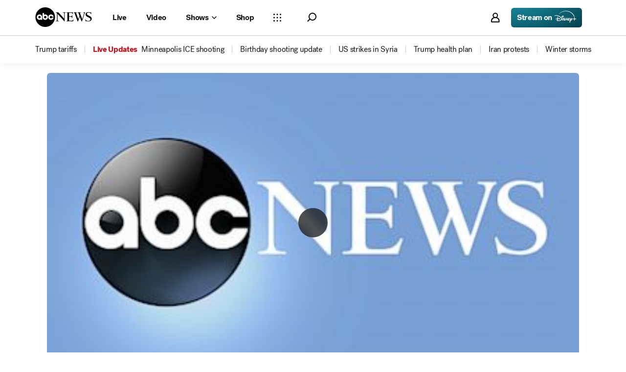

--- FILE ---
content_type: application/javascript
request_url: https://assets-cdn.abcnews.com/abcnews/9c5b345cd9e9-release-01-06-2026.4/client/abcnews/5427-a8a81766.js
body_size: 3014
content:
(self.webpackChunkabcnews=self.webpackChunkabcnews||[]).push([[5427],{20455:function(t,e,o){const n=o(3896),i=o(22817);let l=n({displayName:"LightboxInner",componentDidMount(){const t=this&&this.props,e=t&&t.fixPosition;i.disableBodyScroll(e)},componentWillUnmount(){const t=this&&this.props,e=t&&t.fixPosition;i.enableBodyScroll(e)},render(){const t=this&&this.props;return t&&t.children||null}});t.exports=l},60364:function(t,e,o){var n,i=o(85893),l=(o(67294),o(45697)),s=o(3896),r=o(50239),a=o(5902),c=r.cstr,u=r.cbool,d=r.FALSE,h=r.TRUE,f=r.NULL,b=r.emptyObj,p=r.passThru,x=r.isFunc,_=o(93967),g=o(86921),m=o(40477),y=o(25231),v=o(87117),w=o(43674),T=o(20455),k=o(33439).THEMES.DARK,B="DESKTOP",C="DESKTOP_LG",N="MOBILE",S="TABLET",j="guest_updated";const L="function",I="LIGHTBOX_OPEN",D="LIGHTBOX_CLOSED";o(31064),(n=s({ref:null,setRef:function(t){this.ref=t},onMount:function(){var t=this||b,e=t.props.setFocus,o=t.ref||b;if(o){t.focusTrapInstance=v(o);try{o.focus(),e&&e()}catch(t){}}},willUnmount:function(){var t=((this||b).props||b).refElement||b;if(t)try{t.focus()}catch(t){}},onKeyDown:function(t){var e=this&&this.props,o=e&&e.toggleState,n=e&&e.isActive,i=t&&t.key;n&&"Escape"===i&&typeof o==L&&o()},onClick:function(){var t=this&&this.props,e=t&&t.toggleState,o=t&&t.refElement;typeof e==L&&e(),o&&a.once(D,(function(){try{o.focus()}catch(t){}}))},componentDidMount:function(){var t=this,e=t&&t.props||{},o=u(e.isActive),n=t&&t.ref,i=void 0===e.shouldFocus||e.shouldFocus;if(a.on(j,t.oneIDCloseListener),o&&n&&(a.emit(I),i))try{n.focus()}catch(t){}},componentDidUpdate:function(t){var e=this,o=e&&e.props,n=u(o.isActive),i=n!==u(t.isActive),l=e&&e.ref,s=void 0===o.shouldFocus||o.shouldFocus;if(l&&s)try{n&&i&&l.focus()}catch(t){}n&&i?a.emit(I):!n&&i&&a.emit(D)},componentWillUnmount:function(){var t=this.focusTrapInstance;a.emit(D),a.off(j,this.oneIDCloseListener),x(t)&&t(),this.ref=null},render:function(){var t,e,o=this,n=o&&o.props,l=o&&o.context,s=n&&n.children,r=c(n&&n.id)||f,a=u(n&&n.isActive),b=u(n&&n.isContent),x=u(n&&n.noClose),y=x?d:u(n&&n.showCloseButton),v=c(n&&n.closeBtnAria),j=c(n&&n.closeBtnText),L=c(n&&n.closeBtnIcon),I=c(n&&n.className),D=c(n&&n.classNameHeader),P=c(n&&n.contentClassName),E=c(n&&n.title),A=c(n&&n.subtitle),W=u(n&&n.noHeader),F=u(n&&n.usePortal),U=u(n&&n.isMobileVideo),M=u(n&&n.fullWindow),K=u(n&&n.useDark),O=u(n&&n.fixPosition),H=n&&n.headerImages,R=H&&H.logoSrc,z=H&&H.altText,G=n&&n.onPortalMount||o.onMount,X=x?null:o&&o.onClick,$=x?null:o&&o.onKeyDown,q=n&&n.ariaLabel||E,V=n&&n.ariaLabelledby,Y=n.ariaRole||"dialog",J=n&&n.dataTrackExit,Q=l&&l.theme||"",Z=l&&l.translate||p,tt=Q===k,et=n&&n.layoutSize,ot=et&&et===B,nt=et&&et===C,it=et&&et===S,lt=et&&et===N,st=n&&n.animate===d,rt=_("lightbox__wrapper flex justify-center",{"lightbox__wrapper--tablet":it&&!M,"lightbox__wrapper--mobile":lt&&!M,"lightbox__wrapper--desktop":(ot||nt)&&!M,"lightbox__wrapper--fullWindow":M,"items-center":!lt,"lightbox__wrapper--static":st},I),at=_("lightbox__overlay absolute-fill",{"lightbox__overlay--mobile":lt&&!M,"lightbox__overlay--tablet":it&&!M,"lightbox__overlay--desktop":(ot||nt)&&!M,"lightbox__overlay--fullWindow":M}),ct=_("lightbox__content",{"lightbox__content--dark":U||tt||K,"lightbox__content--mobile":lt&&!M,"lightbox__content--tablet":it&&!M,"lightbox__content--desktop":(ot||nt)&&!M,"lightbox__content--fullWindow":M,"lightbox__content--isContent":b},P),ut=_("lightbox__header flex justify-center",{"items-center":!A,"lightbox__header--title":E,"lightbox__header--subTitle":A,"lightbox__header--hide":W,"lightbox__header--dark":U||tt||K,"lightbox__header--headerSpacing":!W,"lightbox__header--desktop":(ot||nt)&&!M,"lightbox__header--mobile":lt&&!M,"lightbox__header--fullWindow":M},D),dt=_("lightbox__contentBox overflow-hidden relative",{"lightbox__contentBox--dark":tt||K,"lightbox__contentBox--heightWebkit":lt||M,"lightbox__contentBox--mobile":lt&&!M,"lightbox__contentBox--tablet":it&&!M,"lightbox__contentBox--desktop":(ot||nt)&&!M,"lightbox__contentBox--fullWindow":M}),ht=_("lightbox__closebtn absolute overflow-hidden",{"lightbox__closebtn--dark":U||tt||K,"lightbox__closebtn--text":j});return a?(e=y&&i.jsx("button",{className:ht,onClick:X,"aria-label":Z(v),"data-track-linkid":J,children:i.jsxs("div",{className:"lightbox__closebtn__wrap flex items-center justify-center",children:[j&&i.jsx("span",{children:j}),L&&i.jsx(g,{icon:L,className:"icon--color"})]})}),t=i.jsx(T,{fixPosition:O,children:i.jsxs("div",{id:r,className:rt,tabIndex:"0",role:Y,"aria-label":q||null,"aria-labelledby":V||null,"aria-modal":"dialog"===Y?h:null,onKeyDown:$,ref:o.setRef,children:[i.jsx("div",{className:at,onClick:X}),i.jsxs("section",{className:dt,children:[i.jsxs("header",{className:ut,children:[R&&i.jsx(w,{className:"lightboxImage",alt:z,src:R,figure:d}),E&&i.jsx("h3",{className:"lightboxTitle",children:E}),A&&i.jsx("h4",{className:"lightboxSubTitle",children:A}),e]}),i.jsx("div",{className:ct,children:s})]})]})}),F?i.jsx(m,{onMount:G,willUnmount:o.willUnmount,children:t}):t):null},reFocusTrap:function(){var t=this;x(t.focusTrapInstance)&&t.focusTrapInstance(),t.focusTrapInstance=v(t.ref)},getChildContext:function(){return{reFocusTrap:this.reFocusTrap}},oneIDCloseListener:function(t,e){var o=this,n=o&&o.props,i=n&&n.isActive;if("close"===e&&i){try{o.ref.focus()}catch(t){}o.onKeyDown()}},propTypes:{animate:l.bool,children:l.node,className:l.string,classNameHeader:l.string,contentClassName:l.string,id:l.string,isActive:l.bool,isContent:l.bool,lightboxTitle:l.string,lightboxSubTitle:l.string,noHeader:l.bool,headerImages:l.object,shouldFocus:l.bool,showCloseButton:l.bool,title:l.string,ariaLabel:l.string,toggleState:l.func,usePortal:l.bool,wrapperClassName:l.string,subtitle:l.string,closeBtnAria:l.string,closeBtnText:l.string,closeBtnIcon:l.string,fullWindow:l.bool,useDark:l.bool,layoutSize:l.string},childContextTypes:{reFocusTrap:l.func},contextTypes:{theme:l.string,translate:l.func}})).displayName="Lightbox",n.defaultProps={animate:!0,showCloseButton:!0,usePortal:!0,closeBtnAria:"Close dialog",closeBtnIcon:"close",fullWindow:!1,useDark:!1,layoutSize:B},t.exports=y(n,{breakpoint:[C,B,S,N]})},15427:function(t,e,o){t.exports=o(60364)},22817:function(t,e,o){const n=o(50239),i=o(84967),l=n.isNum,s=n.NULL;let r,a=!1,c=!1;function u(){const t=i.doc();return t&&t.body}t.exports={disableBodyScroll:function(t){if(a)return;const e=u();let o,n;try{e.style.overflow="hidden",e.classList.add("scroll-locked"),t&&(c=!0,o=i.view(),n=o&&o.scrollY,l(n)&&(r=n,e.style.top=`-${n}px`),e.style.position="fixed")}catch(t){}a=!0},enableBodyScroll:function(t){if(!a||!t&&c)return;const e=u();let o;try{e.style.removeProperty("overflow"),e.classList.remove("scroll-locked"),t&&(c=!1,o=i.view(),e.style.removeProperty("position"),e.style.removeProperty("top"),o&&l(r)&&(o.scrollTo(0,r),r=s))}catch(t){}a=!1}}},69523:function(t,e,o){var n=o(34155),i=o(85893);o(67294);const l=o(73935),s=o(3896),r=o(50239),a=o(84967),c=a.attr,u=o(34248),d=o(60093),h=u.observer,f=u.inject;let b,p=0;function x(){this.id=`fittPortal_${p}`,this.mounted=!1,p++}b=s({displayName:"Portal",node:null,getInitialState(){return new x},componentDidMount(){const t=this,e=t&&t.state,o=e&&e.id;let i=t&&t.node,l=a.doc(),s=l&&l.body;!i&&s&&(t.node=i=a.make("div"),c(i,"data-fitt-portal",!0),c(i,"id",o),!0!==n.env.TEST&&a.append(s,i),t.setState({mounted:!0}))},componentDidUpdate(t,e){let o=this,n=o&&o.state,i=o&&o.props,l=i&&i.onMount,s=n&&n.mounted;!e.mounted&&s&&l&&r.callSafe(l)},componentWillUnmount:function(){const t=this,e=(t&&t.props).willUnmount;if(t.node)try{e&&r.callSafe(e),a.purge(t.node),t.node=null}catch(t){}},render:function(){const t=this,e=t&&t.state,o=e&&e.mounted,n=t&&t.props,s=n&&n.width||0,r=n&&n.children,a=t&&t.node;let c=null;return o&&a&&(c=l.createPortal(i.jsx(d,{windowWidth:s,children:r}),a)),c}}),t.exports=f((function(t){const e=t&&t.state;return e&&e.viewport}))(h(b))},40477:function(t,e,o){t.exports=o(69523)},47118:function(t,e,o){var n=o(50239).first,i=o(84967),l=i.doc,s=i.qsa,r=i.evtCancel,a="keydown";t.exports=function(t){if(t){var e=s('button:not([tabindex="-1"]), [href]:not([tabindex="-1"]), input:not([tabindex="-1"]), select:not([tabindex="-1"]), textarea:not([tabindex="-1"]), [tabindex]:not([tabindex="-1"])',!1,t),o=n(e),c=e[e.length-1];return i.attach(l(),a,u,!1),function(){i.detach(l(),a,u)}}function u(t){if("Tab"!==t.key&&9!==t.keyCode)return;let e=l().activeElement;t.shiftKey?e===o&&(c.focus(),r(t)):e===c&&(o.focus(),r(t))}}},87117:function(t,e,o){t.exports=o(47118)},31064:function(t,e,o){"use strict";o.r(e)}}]);